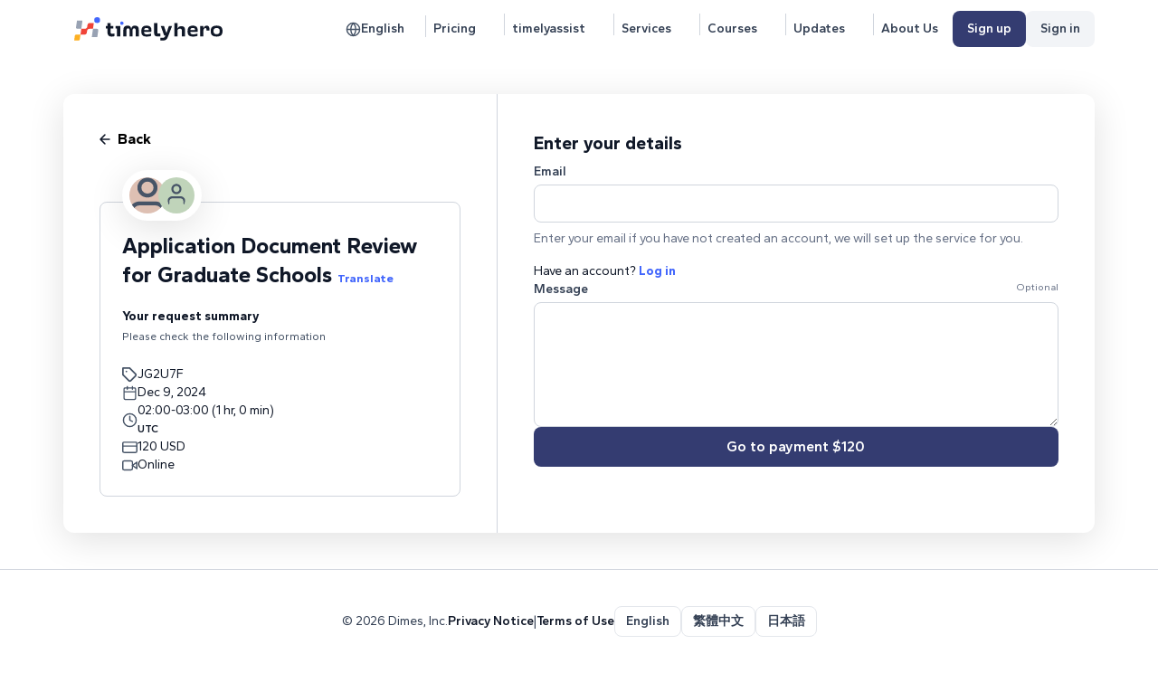

--- FILE ---
content_type: text/html; charset=utf-8
request_url: https://timelyhero.com/hero/t_hsuanhsieh/application-document-review-for-graduate-schools/JG2U7F
body_size: 11968
content:
<!DOCTYPE html>
<html lang="en" class="main-class landing">
  <head prefix="og: http://ogp.me/ns#
     fb: http://ogp.me/ns/fb#
     product: http://ogp.me/ns/product#">
    <meta charset="utf-8">
    <meta http-equiv="X-UA-Compatible" content="IE=edge">
    <meta name="viewport" content="width=device-width, initial-scale=1.0">
    <meta name="csrf-token" content="Lws_c3ZAMSYeMh9gWCo8M2AcIGYBQD88GckJ2ufSjFeQu_fp0ZjQguGJ">

      <meta property="og:title" content="timelyhero - Application Document Review for Graduate Schools">
      <meta property="og:description" content="Please have the requirements from the school&#39;s website and relevant documents ready; I will review them systematically. If you need a second confirmation of your documents, feel free to schedule another appointment for our application document review service.Approach: Streamlining the content, each European country has its preferred writing style. Striking a balance between your style and the institution&#39;s preferences, our documents can achieve a harmonious fit with the desired academic atmosphere. ">
      <meta property="og:type" content="article">
      <meta property="og:image" content="https://thproduction.blob.core.windows.net/images/a37aa526-2501-4493-97a3-4205c718dc73.png">
      <meta property="og:image:secure" content="https://thproduction.blob.core.windows.net/images/a37aa526-2501-4493-97a3-4205c718dc73.png">
      <meta property="og:image:height" content="400">
      <meta property="og:image:width" content="400">
  <meta property="article:tag" content="1hr">
  <meta property="article:tag" content="120  USD">



    <meta name="twitter:title" content="timelyhero - Application Document Review for Graduate Schools">
    <meta name="twitter:description" content="Please have the requirements from the school&#39;s website and relevant documents ready; I will review them systematically. If you need a second confirmation of your documents, feel free to schedule another appointment for our application document review service.Approach: Streamlining the content, each European country has its preferred writing style. Striking a balance between your style and the institution&#39;s preferences, our documents can achieve a harmonious fit with the desired academic atmosphere. ">
    <meta name="twitter:image" content="https://thproduction.blob.core.windows.net/images/a37aa526-2501-4493-97a3-4205c718dc73.png">
    <meta name="twitter:card" content="summary_large_image">
<title>timelyhero</title>
    <link rel="apple-touch-icon" sizes="180x180" href="/assets/images/apple-touch-icon-38c64ef954fedf5944a832c1a1922071.png?vsn=d">
    <link rel="icon" type="image/png" sizes="32x32" href="/assets/images/icon-32x32-0efe00a2e52e29d7ac379dc1e5e837c4.png?vsn=d">
    <link rel="icon" type="image/png" sizes="16x16" href="/assets/images/icon-16x16-597b3894b09db8fc16e424281dbb4ed5.png?vsn=d">
    <link rel="manifest" href="/assets/images/site-053100cb84a50d2ae7f5492f7dd7f25e.webmanifest?vsn=d">
    <link phx-track-static rel="stylesheet" href="/assets/app-79640021427fad392872da7336d7a928.css?vsn=d">
    <script src="https://code.jquery.com/jquery-3.6.1.min.js" integrity="sha256-o88AwQnZB+VDvE9tvIXrMQaPlFFSUTR+nldQm1LuPXQ=" crossorigin="anonymous"></script>
    <script src="https://cdnjs.cloudflare.com/ajax/libs/tiny-slider/2.9.4/min/tiny-slider.js" integrity="sha512-j+F4W//4Pu39at5I8HC8q2l1BNz4OF3ju39HyWeqKQagW6ww3ZF9gFcu8rzUbyTDY7gEo/vqqzGte0UPpo65QQ==" crossorigin="anonymous" referrerpolicy="no-referrer"></script>
    <script defer phx-track-static type="text/javascript" src="/assets/app-6be9254730d00f1626549a926055946b.js?vsn=d"></script>
    <script src="https://cdnjs.cloudflare.com/ajax/libs/moment.js/2.29.3/moment.min.js"></script>
    <script src="https://cdnjs.cloudflare.com/ajax/libs/moment-timezone/0.5.40/moment-timezone-with-data.min.js"></script>
    <!-- Google tag (gtag.js) -->
    <script async src="https://www.googletagmanager.com/gtag/js?id=G-GFQ1V6EY7V"></script>
    <link rel="stylesheet" href="https://cdn.jsdelivr.net/npm/swiper@10/swiper-bundle.min.css">
    <script src="https://cdn.jsdelivr.net/npm/swiper@10/swiper-bundle.min.js"></script>
    <script src="https://vjs.zencdn.net/5.15/video.js"></script>
    <link href="https://vjs.zencdn.net/5.15/video-js.css" rel="stylesheet">
    <link href="https://cdn.jsdelivr.net/npm/select2@4.1.0-rc.0/dist/css/select2.min.css" rel="stylesheet">
    <script src="https://cdn.jsdelivr.net/npm/select2@4.1.0-rc.0/dist/js/select2.min.js"></script>
    <script>
      window.dataLayer = window.dataLayer || [];
      function gtag(){dataLayer.push(arguments);}
      gtag('js', new Date());

      gtag('config', 'G-GFQ1V6EY7V');
    </script>
    <script async src="https://www.googletagmanager.com/gtag/js?id=AW-11159710635"></script>
    <script>
      window.dataLayer = window.dataLayer || [];
      function gtag(){dataLayer.push(arguments);}
      gtag('js', new Date());

      gtag('config', 'AW-11159710635');
    </script>
    <script>
      gtag('event', 'conversion', {
          'send_to': 'AW-11159710635/94fwCOGrjqYZEKvXrskp',
          'transaction_id': ''
      });
    </script>

    <script>
        window.locale = "en";

        function getUrlVars()
        {
            var vars = [], hash;
            var hashes = window.location.href.slice(window.location.href.indexOf('?') + 1).split('&');
            for(var i = 0; i < hashes.length; i++)
            {
                hash = hashes[i].split('=');
                vars.push(hash[0]);
                vars[hash[0]] = hash[1];
            }
            return vars;
        }
    </script>
    <script src="/assets/js/notifications-c9ad26a7d39318d6837d6e92d4f4ef44.js?vsn=d"></script>
  </head>
  <body class="product landing en">


<header class="product_header">
  <nav class="sitenav">
    <ul>
      <li class="grow logo-wrap">
        <a href="/">
          <img class="logo" src="/assets/images/logo-header-33915dd016ee36ae6d48c45f62b9f6c8.svg?vsn=d">
        </a>
      </li>

        <li class="menu-item menu-lang">
          <a href="#" class="btn ghost dropdown-link">
<svg class="h-5 w-5" width="24" height="24" viewbox="0 0 24 24" fill="none" xmlns="http://www.w3.org/2000/svg"><path d="M22 12C22 17.5228 17.5228 22 12 22M22 12C22 6.47715 17.5228 2 12 2M22 12H2M12 22C6.47715 22 2 17.5228 2 12M12 22C14.5013 19.2616 15.9228 15.708 16 12C15.9228 8.29203 14.5013 4.73835 12 2M12 22C9.49872 19.2616 8.07725 15.708 8 12C8.07725 8.29203 9.49872 4.73835 12 2M2 12C2 6.47715 6.47715 2 12 2" stroke="#475467" stroke-width="2" stroke-linecap="round" stroke-linejoin="round"></path></svg>
English
          </a>
          <div class="dropdown" style="right: 10px;margin-top: 8px;">
            <ul class="menu">
              <li>
                <a href="/hero/t_hsuanhsieh/application-document-review-for-graduate-schools/JG2U7F?lang=en&amp;override=true" class="selected-lang">English</a>
              </li>
              <li>
                <a href="/hero/t_hsuanhsieh/application-document-review-for-graduate-schools/JG2U7F?lang=zh_TW&amp;override=true" class="">繁體中文</a>
              </li>
              <li>
                <a href="/hero/t_hsuanhsieh/application-document-review-for-graduate-schools/JG2U7F?lang=ja&amp;override=true" class="">日本語</a>
              </li>
            </ul>
          </div>
          <span class="border-r border-gray-300 relative" style="top: 0; height: 24px; height: 24px; width: 12px; display: inline-block;"></span>
        </li>
        <li class="hidden md:inline-block">
          <a href="/pricing" class="btn ghost" style="padding-left: 8px;">
Pricing
          </a>
          <span class="border-r border-gray-300 relative" style="top: 3px; height: 24px; height: 24px; width: 12px; display: inline-block;"></span>
        </li>

        <li class="md:hidden link-pricing">
          <a href="/pricing" class="btn ghost">
<svg width="19" height="19" viewBox="0 0 19 19" fill="none" xmlns="http://www.w3.org/2000/svg">
<path d="M5.24992 5.25004H5.25825M16.5749 10.5917L10.5999 16.5667C10.4451 16.7217 10.2613 16.8446 10.059 16.9285C9.85666 17.0123 9.63978 17.0555 9.42075 17.0555C9.20173 17.0555 8.98485 17.0123 8.78252 16.9285C8.58019 16.8446 8.39637 16.7217 8.24159 16.5667L1.08325 9.41671V1.08337H9.41659L16.5749 8.24171C16.8853 8.55398 17.0596 8.9764 17.0596 9.41671C17.0596 9.85702 16.8853 10.2794 16.5749 10.5917Z" stroke="#475467" stroke-width="2" stroke-linecap="round" stroke-linejoin="round"/>
</svg>
          </a>
          <span class="border-r border-gray-300 relative" style="top: 3px; height: 24px; height: 24px; width: 0; display: inline-block;"></span>
        </li>

        <li class="hidden md:inline-block">
          <a href="/timelyassist" class="btn ghost" style="padding-left: 8px;">
timelyassist
          </a>
          <span class="border-r border-gray-300 relative" style="top: 3px; height: 24px; height: 24px; width: 12px; display: inline-block;"></span>
        </li>

        <li class="hidden md:inline-block">
          <a href="/explore-events" class="btn ghost" style="padding-left: 8px;">
Services
          </a>
          <span class="border-r border-gray-300 relative" style="top: 3px; height: 24px; height: 24px; width: 12px; display: inline-block;"></span>
        </li>

        <li class="hidden md:inline-block">
          <a href="/courses" class="btn ghost" style="padding-left: 8px;">
Courses
          </a>
          <span class="border-r border-gray-300 relative" style="top: 3px; height: 24px; height: 24px; width: 12px; display: inline-block;"></span>
        </li>

        <li class="hidden md:inline-block">
          <a href="/updates" class="btn ghost" style="padding-left: 8px;">
Updates
          </a>
          <span class="border-r border-gray-300 relative" style="top: 3px; height: 24px; height: 24px; width: 12px; display: inline-block;"></span>
        </li>

        <li class="hidden md:inline-block">
          <a href="/about" class="btn ghost" style="padding-left: 8px;">
About Us
          </a>
        </li>

  <li class="hidden md:flex flex-row gap-3">
<a class="btn dark hidden md:inline-block" href="/auth/register">Sign up</a>
<a class="btn hidden md:inline-block text-gray-700" href="/auth/sign_in">Sign in</a>
  </li>


          <li class="menu-item menu-ham signed-out">
            <a href="#" class="dropdown-link" style="position: relative; top: -10px"><svg class="h-5 w-5" width="24" height="24" viewbox="0 0 24 24" fill="none" xmlns="http://www.w3.org/2000/svg"><path d="M3 12H17M3 6H21M3 18H21" stroke="#475467" stroke-width="2" stroke-linecap="round" stroke-linejoin="round"></path></svg></a>
            <div class="dropdown">
              <ul class="menu">
                <div class="usr-section">
                  <div class="user-avatar">
                    <img class="h-6 mx-auto my-3 no_pro_img" src="/assets/svg/generic/profile.svg">
                  </div>
                  <div class="user-info">
                    <div class="name">Become a timely hero.</div>
                    <div class="handle">Join now to sell your time.</div>
                  </div>
                </div>
                <div class="actions">
                  <ul>
                    <li class="no-hover" style="padding-bottom: 0!important">
                      <a href="/auth/register" class="btn primary">Sign up</a>
                    </li>
                    <li class="no-hover">
                      <a href="/auth/sign_in" class="btn base">Sign in</a>
                    </li>
                    <li class="md:hidden flex">
                      <a href="/explore-events" class="text-gray-900">
<svg class="h-5 w-5" width="24" height="24" viewbox="0 0 24 24" fill="none" xmlns="http://www.w3.org/2000/svg"><path d="M21 21L16.65 16.65M19 11C19 15.4183 15.4183 19 11 19C6.58172 19 3 15.4183 3 11C3 6.58172 6.58172 3 11 3C15.4183 3 19 6.58172 19 11Z" stroke="#101828" stroke-width="2" stroke-linecap="round" stroke-linejoin="round"></path></svg>
Explore Services
                      </a>
                    </li>
                    <li class="md:hidden flex">
                      <a href="/courses" class="text-gray-900">
<svg class="h-5 w-5" height="800px" width="800px" version="1.1" id="course_svg_capa_1" xmlns="http://www.w3.org/2000/svg" xmlns:xlink="http://www.w3.org/1999/xlink" viewbox="0 0 297 297" xml:space="preserve"><g><path d="M287.631,15.459H157.869v-6.09c0-5.174-4.195-9.369-9.369-9.369s-9.369,4.195-9.369,9.369v6.09H9.369
		c-5.174,0-9.368,4.195-9.368,9.369v30.918c0,5.174,4.194,9.369,9.368,9.369h6.09v160.68c0,5.174,4.195,9.369,9.369,9.369h104.934
		L94.628,282.01c-3.104,4.139-2.266,10.012,1.874,13.116c1.685,1.265,3.657,1.874,5.614,1.874c2.848,0,5.661-1.294,7.502-3.748
		l29.513-39.35v33.729c0,5.174,4.195,9.369,9.369,9.369s9.369-4.195,9.369-9.369v-33.729l29.513,39.35
		c1.841,2.454,4.653,3.748,7.502,3.748c1.957,0,3.929-0.61,5.614-1.874c4.14-3.104,4.979-8.978,1.874-13.116l-35.134-46.846h104.934
		c5.174,0,9.368-4.195,9.368-9.369V65.115h6.091c5.174,0,9.368-4.195,9.368-9.369V24.828
		C296.999,19.654,292.805,15.459,287.631,15.459z M18.738,46.377v-12.18h259.523v12.18H18.738z M262.803,216.426H34.197V65.115
		h228.605V216.426z"></path><path d="M71.205,142.411h139.131c5.174,0,9.369-4.195,9.369-9.369c0-5.174-4.195-9.369-9.369-9.369H71.205
		c-5.174,0-9.369,4.195-9.369,9.369C61.836,138.216,66.031,142.411,71.205,142.411z"></path><path d="M71.205,111.493h30.918c5.174,0,9.369-4.194,9.369-9.369c0-5.174-4.195-9.369-9.369-9.369H71.205
		c-5.174,0-9.369,4.195-9.369,9.369C61.836,107.299,66.031,111.493,71.205,111.493z"></path><path d="M71.205,173.328h92.754c5.174,0,9.369-4.195,9.369-9.369s-4.195-9.369-9.369-9.369H71.205
		c-5.174,0-9.369,4.195-9.369,9.369S66.031,173.328,71.205,173.328z"></path></g></svg>
Explore Courses
                      </a>
                    </li>
                    <li class="md:hidden flex">
                      <a href="/updates" class="text-gray-900">
<svg class="h-5 w-5" width="24" height="24" viewbox="0 0 24 24" fill="none" xmlns="http://www.w3.org/2000/svg"><path d="M12 7C12 5.93913 11.5786 4.92172 10.8284 4.17157C10.0783 3.42143 9.06087 3 8 3H2V18H9C9.79565 18 10.5587 18.3161 11.1213 18.8787C11.6839 19.4413 12 20.2044 12 21M12 7V21M12 7C12 5.93913 12.4214 4.92172 13.1716 4.17157C13.9217 3.42143 14.9391 3 16 3H22V18H15C14.2044 18 13.4413 18.3161 12.8787 18.8787C12.3161 19.4413 12 20.2044 12 21" stroke="#101828" stroke-width="2" stroke-linecap="round" stroke-linejoin="round"></path></svg>
Updates
                      </a>
                    </li>
                    <li class="md:hidden flex">
                      <a href="/about" class="text-gray-900">
<svg class="svg-icon h-5 w-5" style="width: 1.0166015625em; height: 1em;vertical-align: middle;fill: currentColor;overflow: hidden;" viewbox="0 0 1041 1024" version="1.1" xmlns="http://www.w3.org/2000/svg"><path d="M524.575 975.495c255.102 0 459.902-206.597 459.902-461.699S779.677 53.895 524.575 53.895 62.877 258.695 62.877 513.796s206.597 461.699 461.698 461.699z m0 46.709c-280.252 0-506.61-228.155-506.61-508.408S244.323 7.186 524.575 7.186s506.611 226.358 506.611 506.61-226.358 508.408-506.61 508.408z m26.948-795.846c-16.169 0-28.744 5.39-41.32 16.168-10.778 10.78-17.964 25.151-17.964 41.32s5.39 28.743 17.965 41.319c10.778 10.779 25.15 16.168 41.319 16.168 16.168 0 28.744-5.39 41.32-16.168 10.778-10.779 16.168-25.151 16.168-41.32 0-16.168-5.39-28.743-16.169-41.319-12.575-10.779-25.15-16.168-41.32-16.168z m-3.593 513.796c-5.39-5.39-7.186-16.168-7.186-30.54 0-5.39 0-14.372 1.796-25.15 1.797-10.78 3.593-21.559 5.39-30.541l21.558-111.383c1.796-10.779 3.593-21.558 3.593-34.133s1.796-21.558 1.796-25.15c0-23.355-5.39-43.117-17.965-57.489-10.779-14.372-26.947-21.557-48.505-21.557-10.779 0-23.354 3.593-37.726 8.982-12.576 5.39-26.948 12.575-41.32 21.558l-5.39 34.133c3.594-1.796 8.983-5.39 14.373-7.186 5.39-1.796 12.575-3.593 17.965-3.593 10.779 0 19.761 3.593 23.354 8.983 3.593 5.39 5.39 16.168 5.39 30.54 0 7.186 0 16.168-1.797 25.15-1.796 8.983-3.593 19.762-5.39 30.541l-19.76 111.383c-1.797 12.575-3.594 21.558-3.594 30.54-1.796 8.983-1.796 17.965-1.796 26.947 0 23.355 5.39 41.32 17.965 57.488 12.575 14.372 28.744 21.558 50.301 21.558 14.372 0 25.151-1.796 35.93-7.186 10.78-5.39 25.151-12.575 41.32-23.354l5.39-34.134-14.373 7.186c-7.186 1.797-12.575 3.593-17.965 3.593-10.779 1.797-19.761-1.796-23.354-7.186z"></path></svg>
About Us
                      </a>
                    </li>
                  </ul>
                </div>
              </ul>
            </div>
            <div class="overlay"></div>
          </li>


    </ul>
  </nav>
</header>

    <div class="page-content  pt-16">
<div class="validation-message">
  <p class="alert alert-info" role="alert"></p>
  <p class="alert alert-danger" role="alert"></p>
</div>
<script defer phx-track-static type="text/javascript" src="/assets/js/map-15284a9687827015d37faf7e8626a39e.js?vsn=d"></script>
<div class="hero-wrapper">
    <div class="booking-flow-main event-slot steps first-section">
      <div class="left first-section">
          <div class="initial-progress">
            <div class="booking-modal-title">
              <a href="https://timelyhero.com/">
                <svg viewBox="0 0 24 24" fill="none" xmlns="http://www.w3.org/2000/svg" class="w-5 h-5 cursor-pointer chevron-left"><path d="m15 18-6-6 6-6" stroke="#101828" stroke-width="2" stroke-linecap="round" stroke-linejoin="round"></path></svg>
              </a>
              <h5 class="md:block" style="text-align: center;">Confirm detail</h5>
              <a href="https://timelyhero.com/">
                <svg width="24" height="24" viewBox="0 0 24 24" fill="none" xmlns="http://www.w3.org/2000/svg">
                  <path d="M18 6L6 18M6 6L18 18" stroke="#101828" stroke-width="2" stroke-linecap="round" stroke-linejoin="round"></path>
                </svg>
              </a>
            </div>
            <div class="progress-bar-step">
              <div class="filled-85">
              </div>
            </div>
          </div>
          <div class="first-section-div">
            <div class="back-arrow">
              <a href="/hero/t_hsuanhsieh/application-document-review-for-graduate-schools" class="flex flex-row gap-2 items-center cursor-pointer">
<svg width="14" height="14" viewBox="0 0 14 14" fill="none" xmlns="http://www.w3.org/2000/svg">
<path d="M12.8332 6.99996H1.1665M1.1665 6.99996L6.99984 12.8333M1.1665 6.99996L6.99984 1.16663" stroke="#101828" stroke-width="1.66667" stroke-linecap="round" stroke-linejoin="round"/>
</svg>
                <span>Back</span>
              </a>
            </div>
            <div class="event-type-info">
              <div class="atendees-images" style="width: 88px; height: 56px; box-shadow: 0px 8px 40px rgba(0, 0, 0, 0.12);">
                <div class="no_pro_img">

                    <a href="/hero/t_hsuanhsieh" style="color: unset;">
                      <img src="https://timelyhero.com/assets/svg/generic/no_profile_photo-6b89f215a58323f8a59689cfdd95a770.svg?vsn=d" class="h-10 w-10 bg-secondary-200 rounded-full leading-8 text-center absolute left-0" style="line-height: 40px;object-fit: cover;object-position: top;">
                    </a>

                </div>
                <div class="no_pro_img">
                    <img src="https://timelyhero.com/assets/svg/generic/no_profile_photo-6b89f215a58323f8a59689cfdd95a770.svg?vsn=d" class="h-10 w-10 bg-success-200 rounded-full leading-8 text-center absolute right-0" style="line-height: 40px">
                </div>
              </div>

              <h4 style="display: inline"><span><span class="translate_span"></span><span class="original_span">Application Document Review for Graduate Schools</span></span>
                <a class="change_translate"><span class="translate_span">See original</span><span class="original_span">Translate</span></a></h4>
              <h5>Your request summary</h5>
              <span>Please check the following information</span>

              <div class="slot-details mt-[1.5rem]">
                <div>
<svg width="19" height="19" viewBox="0 0 19 19" fill="none" xmlns="http://www.w3.org/2000/svg">
<path d="M5.24992 5.25004H5.25825M16.5749 10.5917L10.5999 16.5667C10.4451 16.7217 10.2613 16.8446 10.059 16.9285C9.85666 17.0123 9.63978 17.0555 9.42075 17.0555C9.20173 17.0555 8.98485 17.0123 8.78252 16.9285C8.58019 16.8446 8.39637 16.7217 8.24159 16.5667L1.08325 9.41671V1.08337H9.41659L16.5749 8.24171C16.8853 8.55398 17.0596 8.9764 17.0596 9.41671C17.0596 9.85702 16.8853 10.2794 16.5749 10.5917Z" stroke="#475467" stroke-width="2" stroke-linecap="round" stroke-linejoin="round"/>
</svg>
                  <span>JG2U7F</span>
                </div>
                <div class="widget-container" data-widget="EventSlotDisplay" data-slot="{&quot;display&quot;:null,&quot;end_time&quot;:null,&quot;id&quot;:6020,&quot;is_available&quot;:true,&quot;is_confirmed&quot;:false,&quot;repeat&quot;:&quot;no_repeat&quot;,&quot;slug&quot;:&quot;JG2U7F&quot;,&quot;start_time&quot;:&quot;2024-12-09T02:00:00&quot;,&quot;timezone&quot;:&quot;Asia/Taipei&quot;}" data-timezone="null" data-duration="60"></div>
                <div>
<svg width="24" height="24" viewBox="0 0 24 24" fill="none" xmlns="http://www.w3.org/2000/svg">
<path d="M1 10H23M3 4H21C22.1046 4 23 4.89543 23 6V18C23 19.1046 22.1046 20 21 20H3C1.89543 20 1 19.1046 1 18V6C1 4.89543 1.89543 4 3 4Z" stroke="#475467" stroke-width="2" stroke-linecap="round" stroke-linejoin="round"/>
</svg>

                    <span class="event-type-price">120  USD</span>

                </div>


                    <div>
<svg width="24" height="24" viewBox="0 0 24 24" fill="none" xmlns="http://www.w3.org/2000/svg">
<path d="M23 7L16 12L23 17V7Z" stroke="#475467" stroke-width="2" stroke-linecap="round" stroke-linejoin="round"/>
<path d="M14 5H3C1.89543 5 1 5.89543 1 7V17C1 18.1046 1.89543 19 3 19H14C15.1046 19 16 18.1046 16 17V7C16 5.89543 15.1046 5 14 5Z" stroke="#475467" stroke-width="2" stroke-linecap="round" stroke-linejoin="round"/>
</svg>
                      <span>Online</span>
                    </div>

              </div>
            </div>
          </div>
      </div>
      <div class="right">
          <div>
<form action="/payment_slot/t_hsuanhsieh/application-document-review-for-graduate-schools/JG2U7F" class="flex flex-col gap-4 h-full" id="booking_form" method="post"><input name="_method" type="hidden" value="put"><input name="_csrf_token" type="hidden" value="Lws_c3ZAMSYeMh9gWCo8M2AcIGYBQD88GckJ2ufSjFeQu_fp0ZjQguGJ">
          <h5>Enter your details</h5>

          <div>
<label for="booking_form_email">Email</label>

<input id="booking_form_email" name="booking[email]" required type="email">
              <div class="text-sm text-gray-500 mt-2">
Enter your email if you have not created an account, we will set up the service for you.
              </div>
              <div class="text-sm text-gray-900 mt-4">
Have an account?
                <a href="/auth/sign_in?return=%2Fhero%2Ft_hsuanhsieh%2Fapplication-document-review-for-graduate-schools%2FJG2U7F" class="text-link">Log in</a>
              </div>


          </div>

          <div class="grow">
            <div class="flex" style="justify-content: space-between;">
<label for="booking_form_message">Message</label>
              <span class="text-gray-500" style="font-size: 11px;">Optional</span>
            </div>
<textarea id="booking_form_message" maxlength="512" name="booking[message]" rows="5">
</textarea>

          </div>
          <div class="captcha">
          </div>
<button class="primary" type="submit">Go to payment $120</button>
</form>
          </div>
      </div>
    </div>
</div>


<!--<div class="event-type-wrapper">
  <div class="page-container">
    <div class="flex flex-row">
      <div class="basis-5/12 p-10 flex flex-col gap-6 relative">
        <a href={Routes.hero_path(@conn, :event_type, @hero.handle, @event_type.slug)}
           class="flex flex-row gap-2 items-center cursor-pointer">
<svg class="h-5 w-5" width="24" height="24" viewbox="0 0 24 24" fill="none" xmlns="http://www.w3.org/2000/svg"><path d="M19 12H5M5 12L12 19M5 12L12 5" stroke="#475467" stroke-width="2" stroke-linecap="round" stroke-linejoin="round"></path></svg>
          <span class="text-black font-semibold hover:text-gray-600">Back</span>
        </a>

        <div class="absolute left-16 self-start bg-white border-8 border-white rounded-full" style="width: 88px; height: 56px; box-shadow: 0px 8px 40px rgba(0, 0, 0, 0.12); top: 86px">
          <div>

              <img src={TimelyWeb.ProfileView.profile_image_url(@conn, @event_type.profile)} class="h-10 w-10 bg-secondary-200 rounded-full leading-8 text-center absolute left-0" style="line-height: 40px">

          </div>
          <div>

          </div>
        </div>

        <div class="mt-8 p-6 pt-8 border border-gray-300 rounded-lg flex flex-col gap-4">
          <h4 class="text-gray-900">Application Document Review for Graduate Schools</h4>
          <div>
            <strong>Your request summary</strong>
            <div class="text-xs text-gray-600">
Please check the following information
            </div>
          </div>
          <div class="slot-details">
            <div>
<svg width="19" height="19" viewBox="0 0 19 19" fill="none" xmlns="http://www.w3.org/2000/svg">
<path d="M5.24992 5.25004H5.25825M16.5749 10.5917L10.5999 16.5667C10.4451 16.7217 10.2613 16.8446 10.059 16.9285C9.85666 17.0123 9.63978 17.0555 9.42075 17.0555C9.20173 17.0555 8.98485 17.0123 8.78252 16.9285C8.58019 16.8446 8.39637 16.7217 8.24159 16.5667L1.08325 9.41671V1.08337H9.41659L16.5749 8.24171C16.8853 8.55398 17.0596 8.9764 17.0596 9.41671C17.0596 9.85702 16.8853 10.2794 16.5749 10.5917Z" stroke="#475467" stroke-width="2" stroke-linecap="round" stroke-linejoin="round"/>
</svg>
              <span>JG2U7F</span>
            </div>
            <div class="widget-container"
                 data-widget="EventSlotDisplay"
                 data-slot={event_slot_json(@slot) |> Jason.encode!}
                 data-timezone={get_event_timezone(@conn, @event_type) |> Jason.encode!}
                 data-duration={@event_type.duration |> Jason.encode!}
            ></div>
            <div>
<svg width="24" height="24" viewBox="0 0 24 24" fill="none" xmlns="http://www.w3.org/2000/svg">
<path d="M1 10H23M3 4H21C22.1046 4 23 4.89543 23 6V18C23 19.1046 22.1046 20 21 20H3C1.89543 20 1 19.1046 1 18V6C1 4.89543 1.89543 4 3 4Z" stroke="#475467" stroke-width="2" stroke-linecap="round" stroke-linejoin="round"/>
</svg>

$120

            </div>
            <div>

<svg width="24" height="24" viewBox="0 0 24 24" fill="none" xmlns="http://www.w3.org/2000/svg">
<path d="M23 7L16 12L23 17V7Z" stroke="#475467" stroke-width="2" stroke-linecap="round" stroke-linejoin="round"/>
<path d="M14 5H3C1.89543 5 1 5.89543 1 7V17C1 18.1046 1.89543 19 3 19H14C15.1046 19 16 18.1046 16 17V7C16 5.89543 15.1046 5 14 5Z" stroke="#475467" stroke-width="2" stroke-linecap="round" stroke-linejoin="round"/>
</svg>
Online
            </div>
          </div>
        </div>
      </div>

      <div class="grow p-10 border-l border-gray-300">
<form action="/payment_slot/t_hsuanhsieh/application-document-review-for-graduate-schools/JG2U7F" class="flex flex-col gap-4 h-full" method="post"><input name="_method" type="hidden" value="put"><input name="_csrf_token" type="hidden" value="Lws_c3ZAMSYeMh9gWCo8M2AcIGYBQD88GckJ2ufSjFeQu_fp0ZjQguGJ">
          <h5 class="text-gray-900">Enter your details</h5>

          <div>
<label for="booking_email">Email</label>

<input id="booking_email" name="booking[email]" required type="text">
              <div class="text-sm text-gray-500 mt-2">
Enter your email if you have not created an account, we will set up the event for you.
              </div>
              <div class="text-sm text-gray-900 mt-4">
Have an account?
                <a href={Routes.user_session_path(@conn, :new, return: Phoenix.Controller.current_path(@conn))} class="text-link">Log in</a>
              </div>


          </div>

          <div class="grow">
<label for="booking_message">Message</label>
<textarea id="booking_message" name="booking[message]" required rows="5">
</textarea>

          </div>
<button class="primary" type="submit">Go to payment $120</button>
</form>
      </div>

    </div>
  </div>
</div>-->


      <!-- Modal -->
<div class="modal fade fixed top-0 left-0 hidden w-full h-full outline-none overflow-x-hidden overflow-y-auto"
  id="bookingModal" tabindex="-1" aria-labelledby="bookingModal" aria-hidden="true">
  <div class="modal-dialog relative w-auto pointer-events-none">
    <div
      class="modal-content border-none shadow-lg relative flex flex-col w-full pointer-events-auto bg-white bg-clip-padding rounded-md outline-none text-current">
      <div
        class="modal-header flex flex-shrink-0 items-center justify-between p-4 border-b border-gray-200 rounded-t-md">
        <h5 class="text-xl font-medium leading-normal text-gray-800" id="bookingModalLabel"></h5>
        <button type="button"
          class="btn-close box-content w-4 h-4 p-1 text-black border-none rounded-none opacity-50 focus:shadow-none focus:outline-none focus:opacity-100 hover:text-black hover:opacity-75 hover:no-underline"
          data-bs-dismiss="modal" aria-label="Close"></button>
      </div>
      <div class="modal-body relative p-4">

      </div>
      <div
        class="modal-footer flex flex-shrink-0 flex-wrap items-center justify-end p-4 border-t border-gray-200 rounded-b-md">
        <button type="button" class="tertiary" data-bs-dismiss="modal" aria-label="Close">Cancel</button>
      </div>
    </div>
  </div>
</div>


<div class="modal fade fixed top-0 left-0 hidden w-full h-full outline-none overflow-x-hidden overflow-y-auto" id="downloadToMainCalendarModal" tabindex="-1" aria-labelledby="downloadToMainCalendarModal" aria-hidden="true">
  <div class="modal-dialog relative w-auto pointer-events-none modal-dialog-centered">
    <div class="modal-content border-none shadow-lg relative flex flex-col w-full pointer-events-auto bg-white bg-clip-padding rounded-md outline-none text-current">
      <div class="modal-header">
        <h5 class="text-base font-semibold leading-5 tracking-normal text-center" id="downloadToCalendarModalLabel">Download to calendar</h5>
        <button type="button" class="btn-close box-content w-4 h-4 p-1 text-black border-none rounded-none opacity-50 focus:shadow-none focus:outline-none focus:opacity-100 hover:text-black hover:opacity-75 hover:no-underline" data-bs-dismiss="modal" aria-label="Close"></button>
      </div>
      <div class="modal-body">
        <div class="download-main-calendar">

        </div>
      </div>
      <div class="modal-footer">
        <button type="button" class="btn secondary" data-bs-dismiss="modal" aria-label="Close">Cancel</button>
      </div>
    </div>
  </div>
</div>
<div class="modal fade fixed top-0 left-0 hidden w-full h-full outline-none overflow-x-hidden overflow-y-auto" id="googleIssueModal" tabindex="-1" aria-labelledby="googleIssueModal" aria-hidden="true">
  <div class="modal-dialog relative w-auto pointer-events-none modal-dialog-centered">
    <div class="modal-content border-none shadow-lg relative flex flex-col w-full pointer-events-auto bg-white bg-clip-padding rounded-md outline-none text-current">
      <div class="modal-header">
        <h5 class="text-base font-semibold leading-5 tracking-normal text-center">Google Sign Up/Sign In Issue</h5>
        <button type="button" class="btn-close box-content w-4 h-4 p-1 text-black border-none rounded-none opacity-50 focus:shadow-none focus:outline-none focus:opacity-100 hover:text-black hover:opacity-75 hover:no-underline" data-bs-dismiss="modal" aria-label="Close"></button>
      </div>
      <div class="modal-body">
        <div>
Google Services do not work in the in-app browser. Please use another mobile browser (Chrome, Firefox, Safari, ...) to continue.
        </div>
      </div>
      <div class="modal-footer">
        <!-- 
          <button class="primary text-white copy-link" data-path="https://timelyhero.com/oauth/google">Copy Link</button>
        -->
        <button type="button" class="btn primary" data-bs-dismiss="modal" aria-label="Close">OK</button>
      </div>
    </div>
  </div>
</div>
<div class="modal fade fixed top-0 left-0 hidden w-full h-full outline-none overflow-x-hidden overflow-y-auto" id="facebookIssueModal" tabindex="-1" aria-labelledby="facebookIssueModal" aria-hidden="true">
  <div class="modal-dialog relative w-auto pointer-events-none modal-dialog-centered">
    <div class="modal-content border-none shadow-lg relative flex flex-col w-full pointer-events-auto bg-white bg-clip-padding rounded-md outline-none text-current">
      <div class="modal-header">
        <h5 class="text-base font-semibold leading-5 tracking-normal text-center">Facebook Sign Up/Sign In Issue</h5>
        <button type="button" class="btn-close box-content w-4 h-4 p-1 text-black border-none rounded-none opacity-50 focus:shadow-none focus:outline-none focus:opacity-100 hover:text-black hover:opacity-75 hover:no-underline" data-bs-dismiss="modal" aria-label="Close"></button>
      </div>
      <div class="modal-body">
        <div>
Facebook Services do not work in the in-app browser. Please use another mobile browser (Chrome, Firefox, Safari, ...) to continue.
        </div>
      </div>
      <div class="modal-footer">
        <!-- 
          <button class="primary text-white copy-link" data-path="https://timelyhero.com/oauth/facebook">Copy Link</button>
        -->
        <button type="button" class="btn primary" data-bs-dismiss="modal" aria-label="Close">OK</button>
      </div>
    </div>
  </div>
</div>
    </div>

      <footer class="page-footer">
        <div class="py-6 md:py-10 container mx-auto flex flex-col md:flex-row gap-x-6 gap-y-4 items-center max-w-7xl justify-center">
          <section class="">&copy; 2026 Dimes, Inc.</section>
          <section class="flex gap-3">
            <a href="/privacy_notice" class="font-semibold">Privacy Notice</a>
            |
            <a href="/terms_of_use" class="font-semibold">Terms of Use</a>
          </section>
          <section class="button-nav">
            <a href="/hero/t_hsuanhsieh/application-document-review-for-graduate-schools/JG2U7F?lang=en&amp;override=true" class="btn light small">English</a>
            <a href="/hero/t_hsuanhsieh/application-document-review-for-graduate-schools/JG2U7F?lang=zh_TW&amp;override=true" class="btn light small">繁體中文</a>
            <a href="/hero/t_hsuanhsieh/application-document-review-for-graduate-schools/JG2U7F?lang=ja&amp;override=true" class="btn light small">日本語</a>
          </section>
        </div>
      </footer>

  </body>
  <script>
  $(function() {
      $(".subscription_button").click(function(e){
        e.preventDefault();
        e.stopPropagation();
        $("#subscribeModal").modal("show");
        $(".confirm-subscription").attr("data-action", $(this).attr("href"));
      });
      $(".google-btn").click(function(e){
        e.preventDefault();
        e.stopPropagation();
        if(navigator.userAgent.includes("wv")){
          console.log("WebView");
          $("#googleIssueModal").modal("show");
          return false;
        }
        else{
          window.location.href = $(this).attr("data-to");
        }
      });
      $(".facebook-btn").click(function(e){
        e.preventDefault();
        e.stopPropagation();
        if(navigator.userAgent.includes("wv")){
          console.log("WebView");
          $("#googleIssueModal").modal("show");
          return false;
        }
        else{
          window.location.href = $(this).attr("data-to");
        }
      });
      $(".copy-link").click(function(){
          navigator.clipboard.writeText($(".copy-link").attr("data-path"));
          $(".copy-link").html("Copied");
          $(".copy-link").addClass("copied");
          setTimeout(function(){
            $(".copy-link").html("Copy Link");
            $(".copy-link").removeClass("copied");
          }, 1000);
      });

        var locale = "en";
        if(getUrlVars()["override"] == null){
          if(window.navigator.language.toLowerCase() == "ja" && locale == "en"){
            window.location.href = window.location.href.replace(window.location.search, "") +"?lang=ja"
          }

          if(window.navigator.language.toLowerCase().startsWith("zh") && locale == "en"){
            window.location.href = window.location.href.replace(window.location.search, "") +"?lang=zh_TW"
          }
        }

      $(document).on("click", ".change_translate", function(){
        var display = $($(this).parent().children()[0]).children(".translate_span").css("display");
        if(display != "none"){
          $($(this).parent().children()[0]).children(".translate_span").css("display", "none");
          $($(this).parent().children()[0]).children(".original_span").css("display", "inline");
          $(this).children(".translate_span").css("display", "none");
          $(this).children(".original_span").css("display", "inline");
        }
        if(display == "none"){
          if($($(this).parent().children()[0]).children(".translate_span").html() == ""){
            var el=$(this);
            var text = $($(el).parent().children()[0]).children(".original_span").html();
            if(text == null){
              text =  $(el).children(".original_span").html();
            }
            $.ajax({
              method: "POST",
              url: "/translate_term",
              headers: {"x-csrf-token": "Lws_c3ZAMSYeMh9gWCo8M2AcIGYBQD88GckJ2ufSjFeQu_fp0ZjQguGJ"},
              data: {"text": text},
              success: function(response){
                if(response.status){
                  $(el).children(".translate_term").html(response.text);
                  $($(el).parent().children()[0]).children(".translate_span").html(response.text);
                  $($(el).parent().children()[0]).children(".translate_span").css("display", "inline");
                  $($(el).parent().children()[0]).children(".original_span").css("display", "none");
                  $(el).children(".translate_span").css("display", "inline");
                  $(el).children(".original_span").css("display", "none");
                }
              }
            });
          }
          else{
            $($(this).parent().children()[0]).children(".translate_span").css("display", "inline");
            $($(this).parent().children()[0]).children(".original_span").css("display", "none");
            $(this).children(".translate_span").css("display", "inline");
            $(this).children(".original_span").css("display", "none");
          }
        }
      });

      $(document).on("click", ".change_translate_page", function(){
        var display = $(".translate_span").css("display");
        if(display != "none"){
          $(".translate_span").css("display", "none");
          $(".original_span").css("display", "inline");
          $(".translate_div").css("display", "none");
          $(".original_div").css("display", "inline");
        }
        if(display == "none"){
          if($(".translate_div").html() == ""){
            var text =  $(".original_div").html();
            $(".change_translate_page").attr("disabled", "disabled");
            $.ajax({
              method: "POST",
              url: "/translate_term",
              headers: {"x-csrf-token": "Lws_c3ZAMSYeMh9gWCo8M2AcIGYBQD88GckJ2ufSjFeQu_fp0ZjQguGJ"},
              data: {"text": text},
              success: function(response){
                if(response.status){
                  $(".translate_div").html(response.text);
                  $(".translate_div").css("display", "inline");
                  $(".original_div").css("display", "none");
                  $(".translate_span").css("display", "inline");
                  $(".original_span").css("display", "none");
                  $(".change_translate_page").removeAttr("disabled");
                }
              }
            });
          }
          else{
            $(".translate_div").css("display", "inline");
            $(".original_div").css("display", "none");
            $(".translate_span").css("display", "inline");
            $(".original_span").css("display", "none");
          }
        }
        else{
          $(".translate_div").css("display", "none");
          $(".original_div").css("display", "inline");
        }
      });
      $(".accordion .trigger").click(function(){
          if($(this).hasClass('selected')){
            $(this).removeClass('selected');
            $(this).children('.icon').removeClass('active');
            $(this).next().slideUp("fast", "linear");
            $(this).parent().removeClass('active');
          }else{
              $(".accordion .trigger").removeClass('selected');
              $(this).addClass('selected');
              $(".accordion .trigger").children('.icon').removeClass('active');
              $(this).children('.icon').addClass('active');
              $(".accordion .trigger").next().slideUp("fast", "linear");
              $(this).next().slideDown("fast", "linear");
              $(".accordion .item").removeClass('active');
              $(this).parent().addClass('active');
          }

      });

       $(".show-pass").on("click", function(e){
            e.preventDefault();
            if($(this).parent().find(".pass").attr("type")=="text"){
                $(this).parent().find(".pass").attr("type", "password")
                $(this).parent().find(".hide-pass-line").hide();
            }else{
              $(this).parent().find(".pass").attr("type", "text")
              $(this).parent().find(".hide-pass-line").show();
            }
      });


      $(window).scroll(function() {
        var scrollTop = $(window).scrollTop();
        if($(".first-section").length > 0 ){
          firstSectionOfset = $(".first-section").offset().top - 66;
          if (scrollTop >=  firstSectionOfset) {
          $(".product_header").addClass("custom-shadow");
          } else {
            $(".product_header").removeClass("custom-shadow");
          }
        }
    });

    $(".menu-notification.show").on("click", function(e){
        e.stopPropagation();
        $(".menu-item").removeClass("opened");
        if($(".notification-container").hasClass("hide")){
          $(".notification-container").removeClass("hide");
          $.ajax({
            url: "/get_notifications",
            success: function(response){
              $(".notification-result").html(response);
              $(".notification-container .loading").hide();
              limit = 10;
              offset = 10;
              reachedEnd = false;
              isActive = false;
            }
          });
        }else{
          $(".notification-container").addClass("hide");
        }
      });

      var limit = 10;
      var offset = 10;
      var reachedEnd = false;
      var isActive = false;


      $(".notification-container").scroll(function(){
          if (!isActive && $(".notification-container").scrollTop() >= $(".notification-result").height() - $(".notification-container").height()){
              isActive = true;
              getNotifications();
          }
      });

       function getNotifications(){
          if(reachedEnd){
              return;
          }
          $(".loading-more").show();
          $.ajax({
              url: "/get_notifications_lazy?limit="+limit+"&offset="+offset,
              method: "GET",
              success: function(response){
                  isActive = false;
                  if(response.reachedEnd){
                      reachedEnd = response.reachedEnd;
                  }else{
                      offset += limit;
                      $(".notification-result").append(response);
                  }
                  $(".loading-more").hide();
              }
          })
      }

      $(".notification-container").on("click", function(e){
        e.stopPropagation();
      });

      $(document).on("click", function(){
        $(".notification-container").addClass("hide");
        $(".menu-notification .over").removeClass("show");
        $(".menu-item").removeClass("opened");
        $(".menu-item .overlay").removeClass("opened");
      });

      $("[data-widget=HeaderMenu]").on("click", function(){
        $(".notification-container").addClass("hide");
          $(".menu-notification .over").removeClass("show");
      });

      $(".close_notifications").on("click", function(e){
        e.preventDefault();
        $(".notification-container").addClass("hide");
        $(".menu-notification .over").removeClass("show");
      });

      $(".menu-item > a").on("click", function(e){
          e.preventDefault();
          var menuItem = $(this).parent();
          $(".notification-container").addClass("hide");
          $(".menu-notification .over").removeClass("show");
          if(menuItem.hasClass("opened")){
            menuItem.removeClass("opened");
            menuItem.find(".overlay").removeClass("opened");
          }else{
            $(".menu-item").removeClass("opened");
            menuItem.addClass("opened");
            menuItem.find(".overlay").addClass("opened");
          }
      });

      $(".menu-item").on("click", function(e){
        e.stopPropagation();
      });

      $(".menu-item .overlay").on("click", function(e){
        $(".menu-item").removeClass("opened");
        $(".menu-item .overlay").removeClass("opened");
      });

  });


  function showRatingModal(id){
    $("#ratingModal_"+id+":first").modal("show");
  }

  </script>
  <style>
      .pricing-div{
        margin-bottom: 2rem;
        margin-top: 2rem;
      }
  </style>
</html>

--- FILE ---
content_type: image/svg+xml
request_url: https://timelyhero.com/assets/svg/generic/no_profile_photo-6b89f215a58323f8a59689cfdd95a770.svg?vsn=d
body_size: 1137
content:
<svg width="30" height="34" viewBox="0 0 30 34" fill="none" xmlns="http://www.w3.org/2000/svg">
<path fill-rule="evenodd" clip-rule="evenodd" d="M15 3.66659C12.2386 3.66659 10 5.90516 10 8.66659C10 11.428 12.2386 13.6666 15 13.6666C17.7614 13.6666 20 11.428 20 8.66659C20 5.90516 17.7614 3.66659 15 3.66659ZM6.66667 8.66659C6.66667 4.06421 10.3976 0.333252 15 0.333252C19.6024 0.333252 23.3333 4.06421 23.3333 8.66659C23.3333 13.269 19.6024 16.9999 15 16.9999C10.3976 16.9999 6.66667 13.269 6.66667 8.66659ZM2.44078 22.774C4.00358 21.2112 6.1232 20.3333 8.33333 20.3333H21.6667C23.8768 20.3333 25.9964 21.2112 27.5592 22.774C29.122 24.3368 30 26.4564 30 28.6666V31.9999C30 32.9204 29.2538 33.6666 28.3333 33.6666C27.4129 33.6666 26.6667 32.9204 26.6667 31.9999V28.6666C26.6667 27.3405 26.1399 26.0687 25.2022 25.1311C24.2645 24.1934 22.9927 23.6666 21.6667 23.6666H8.33333C7.00725 23.6666 5.73548 24.1934 4.7978 25.1311C3.86012 26.0687 3.33333 27.3405 3.33333 28.6666V31.9999C3.33333 32.9204 2.58714 33.6666 1.66667 33.6666C0.746192 33.6666 0 32.9204 0 31.9999V28.6666C0 26.4564 0.877973 24.3368 2.44078 22.774Z" fill="#475467"/>
</svg>
